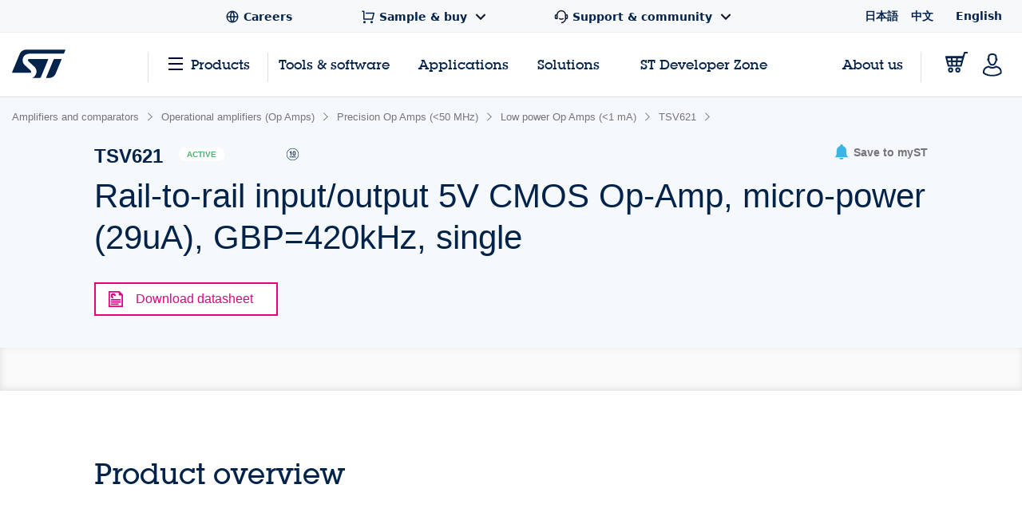

--- FILE ---
content_type: text/html;charset=utf-8
request_url: https://www.st.com/content/st_com_cx/en/products/amplifiers-and-comparators/operational-amplifiers-op-amps/precision-op-amps-lt50-mhz/low-power-op-amps-lt1-ma/tsv621/_jcr_content/ts-design-resources.nocache.html/st-site-cx/components/containers/product/design-resources/tools-software.html
body_size: -1126
content:
<!-- SDI include (path: /content/st_com_cx/en/products/amplifiers-and-comparators/operational-amplifiers-op-amps/precision-op-amps-lt50-mhz/low-power-op-amps-lt1-ma/tsv621/_jcr_content/ts-design-resources/virtual/drtsnli.cache.html/st-site-cx/components/containers/product/design-resources/tools-software/cache.html, resourceType: st-site-cx/components/containers/product/design-resources/tools-software/cache) --> 

--- FILE ---
content_type: text/css;charset=utf-8
request_url: https://www.st.com/etc/clientlibs/st-search-cx/bookmarks.min.7022ac2d1d228a45efe1a97c1f68f298.css
body_size: -1024
content:
.st-bmm-pointlike{height:0;width:0}
.st-bmm-inactive.st-bmm-inactive{display:none}
.st-bmm-container{width:22em;height:16em;max-width:95vw;display:flex;flex-direction:column;background-color:white;position:relative;top:1.7em;right:12em;z-index:1999999;border:solid 1px #ccc}
.st-bmm-container>div{padding:1em}
div.st-bmm-top{flex:0 0 15%;display:flex;justify-content:space-between;align-items:center;padding-bottom:0}
.st-bmm-anonymous .st-bmm-top{padding:1em;padding-bottom:0}
.st-bmm-anonymous>span{padding:1em}
.st-bmm-top>span{color:#03234b;font-size:.875rem;font-weight:bold;line-height:1.5}
.st-bmm-close-icon.st-bmm-close-icon{cursor:pointer;pointer-events:initial}
.st-bmm-mid{flex:1 0 auto;height:0}
.st-bmm-bookmarks-list{height:100%;overflow:auto;display:flex;flex-direction:column;gap:.2em}
.st-bmm-bookmarks-list::-webkit-scrollbar{width:.3em;background-color:white;margin-right:.2em}
.st-bmm-bookmarks-list::-webkit-scrollbar-thumb{background-color:#3cb4e6;border-radius:5em}
.st-bmm-bookmark-item{display:flex;align-items:center;justify-content:space-between;padding-right:.5em}
.st-bmm-bookmark-item>a{font-size:.78rem}
.st-bmm-item-category{color:#ccc}
div.st-bmm-bottom{background-color:#f8f8f8;height:3em;flex:0 0 15%;display:flex}
.st-bmm-add-bookmark{cursor:pointer;display:flex;align-items:center;gap:.6em}
.st-bmm-add-bookmark>span{color:#74757c;font-size:.825rem;font-weight:700}
.st-bmm-add-bookmark-icon{fill:#3cb4e6}
@media only screen and (max-width:640px){.st-bmm-container{position:fixed;left:0;top:12.5em;margin:2em;width:calc(100vw - 4em)}
}

--- FILE ---
content_type: image/svg+xml
request_url: https://www.st.com/etc/clientlibs/st-site-cx/media/app/images/edesign/arrow.svg
body_size: -1464
content:
<svg width="6" height="11" viewBox="0 0 6 11" fill="none" xmlns="http://www.w3.org/2000/svg">
    <path d="M0 2.273c0-.87 1.034-1.325 1.676-.737L6 5.5 1.676 9.464C1.034 10.052 0 9.597 0 8.727V2.273z" fill="#74757C"/>
</svg>


--- FILE ---
content_type: image/svg+xml
request_url: https://www.st.com/etc/clientlibs/st-site-cx/media/app/images/edesign/nfcTuningCircuit.svg
body_size: 653
content:
<svg width="32" height="32" viewBox="0 0 32 32" fill="none" xmlns="http://www.w3.org/2000/svg">
    <path d="m10.074 22.118.674.772.017.05c.066.185-.052.373-.162.516a3.726 3.726 0 0 1-.308.345c-.12.12-.243.23-.345.308-.092.071-.308.236-.517.163l-.054-.02-1.653-1.54a3.938 3.938 0 0 0-.36.362l1.539 1.653.019.053c.074.21-.092.425-.162.517a3.683 3.683 0 0 1-.308.345c-.12.12-.243.23-.345.309-.093.07-.309.236-.517.162l-.054-.02-1.653-1.54a3.932 3.932 0 0 0-.361.362l1.54 1.653.02.054c.073.209-.093.425-.163.517a3.706 3.706 0 0 1-.309.345c-.12.12-.243.23-.344.308-.144.11-.332.228-.517.162l-.044-.015-1.776-1.42-.706.706a.09.09 0 0 0-.022.033l.548.55-.5.499-.562-.563c-.233-.232-.185-.658.105-.95l.737-.736c.242-.242.586-.294.801-.122l1.642 1.312c.14-.12.271-.252.393-.392l-1.505-1.615-.037-.042-.018-.054c-.052-.149-.033-.353.449-.834l.062-.062c.385-.373.613-.488.815-.407l.047.02 1.647 1.535c.135-.119.263-.246.381-.382L6.704 23.4l-.038-.043-.019-.054c-.05-.15-.028-.375.525-.907.38-.365.603-.476.802-.395l.046.02 1.648 1.534c.138-.12.266-.249.386-.386l-.881-1.01 1.437-1.443a6.415 6.415 0 0 1-.977-1.517h-7.95C.754 19.2 0 19.954 0 20.884V32h11.116c.93 0 1.684-.754 1.684-1.684v-7.952a6.425 6.425 0 0 1-1.77-1.207l-.956.96zM1.684 12.8h7.898a6.417 6.417 0 0 1 .902-1.482L9.142 9.975l.88-1.01a3.994 3.994 0 0 0-.385-.387L7.99 10.113l-.046.02c-.198.08-.423-.03-.802-.396-.553-.531-.576-.756-.525-.906l.019-.054.038-.043 1.504-1.616a4.068 4.068 0 0 0-.381-.381L6.149 8.271l-.047.02c-.202.081-.43-.033-.815-.407l-.062-.061c-.482-.482-.5-.686-.45-.835l.019-.053.037-.043 1.505-1.615a3.899 3.899 0 0 0-.393-.392L4.3 6.197c-.215.172-.56.12-.8-.121l-.738-.737c-.29-.29-.338-.717-.105-.95l.562-.562.5.5-.548.548a.09.09 0 0 0 .022.034l.706.706 1.776-1.42.044-.016c.184-.065.373.053.517.163.1.077.223.187.344.308.122.121.23.244.309.345.07.092.236.308.162.517l-.02.054-1.539 1.653c.099.114.247.263.361.361l1.653-1.54.054-.019c.209-.074.425.092.517.162.102.079.224.188.345.309.12.12.23.242.308.344.07.093.236.309.162.518l-.019.053-1.54 1.653c.113.128.233.249.361.361l1.653-1.54.054-.019c.21-.074.425.092.517.163.103.078.225.187.345.308.12.12.23.243.308.345.11.143.228.331.162.516l-.017.05-.674.772.847.847A6.426 6.426 0 0 1 12.8 9.52V1.684C12.8.754 12.046 0 11.116 0H0v11.116c0 .93.754 1.684 1.684 1.684zM20.884 0c-.93 0-1.684.754-1.684 1.684v7.768a6.422 6.422 0 0 1 1.984 1.33l.7-.7-.675-.772-.017-.05c-.066-.185.052-.373.162-.516a3.72 3.72 0 0 1 .308-.345c.12-.12.243-.23.345-.308.092-.07.308-.236.517-.163l.054.02 1.653 1.54c.128-.113.249-.234.36-.362l-1.539-1.652-.019-.054c-.074-.21.092-.425.162-.517.079-.103.188-.225.308-.345.12-.12.244-.23.345-.308.093-.071.309-.237.517-.162l.054.019 1.653 1.54a3.92 3.92 0 0 0 .361-.362l-1.54-1.653-.019-.054c-.074-.208.092-.424.162-.517a3.69 3.69 0 0 1 .309-.345c.12-.12.243-.23.344-.307.144-.11.332-.229.517-.163l.044.015 1.776 1.42.707-.706c.01-.01.017-.02.021-.033l-.548-.549.5-.5.562.563c.233.232.185.659-.105.95l-.737.737c-.241.241-.586.293-.8.12l-1.643-1.311c-.14.121-.271.252-.393.392l1.505 1.615.037.042.019.054c.05.149.032.353-.45.835l-.062.061c-.385.373-.613.488-.814.407l-.047-.02-1.648-1.534a4.065 4.065 0 0 0-.381.381L25.253 8.8l.038.043.019.054c.05.15.028.375-.524.907-.38.365-.604.476-.803.395l-.046-.02-1.648-1.534c-.137.12-.266.249-.386.386l.881 1.01-1.187 1.188c.4.474.729 1.003.976 1.571h7.743c.93 0 1.684-.754 1.684-1.684V0H20.884zm9.432 19.2h-7.794a6.426 6.426 0 0 1-1.09 1.642l1.384 1.383-.882 1.01c.12.138.249.267.386.387l1.648-1.535.046-.02c.199-.08.423.03.803.396.552.532.575.756.524.906l-.018.055-.038.043-1.505 1.615c.119.135.246.262.381.381l1.648-1.534.047-.02c.202-.081.43.033.814.407l.063.061c.481.482.5.686.449.835l-.019.053-.037.043-1.505 1.615c.107.125.272.29.394.392l1.641-1.312c.215-.172.56-.12.801.121l.737.737c.29.291.338.717.105.95l-.562.562-.5-.5.549-.548a.088.088 0 0 0-.022-.033l-.706-.707-1.777 1.42-.044.016c-.184.065-.373-.053-.516-.163a3.636 3.636 0 0 1-.345-.308 3.704 3.704 0 0 1-.308-.345c-.071-.092-.236-.308-.163-.517l.02-.053 1.54-1.654a3.929 3.929 0 0 0-.362-.36l-1.653 1.54-.053.018c-.21.074-.425-.091-.518-.162a3.68 3.68 0 0 1-.344-.308c-.12-.12-.23-.243-.308-.345-.07-.092-.237-.308-.163-.517l.02-.054 1.54-1.653a3.924 3.924 0 0 0-.362-.36l-1.653 1.54-.054.018c-.21.074-.425-.091-.517-.162a3.647 3.647 0 0 1-.345-.308c-.12-.121-.23-.243-.308-.345-.11-.143-.228-.332-.162-.517l.018-.05.673-.772-.911-.911a6.418 6.418 0 0 1-1.803 1.16v7.883c0 .93.754 1.684 1.684 1.684H32V20.884c0-.93-.754-1.684-1.684-1.684z" fill="#03234B"/>
    <path d="M22.019 18.755c.27-.59.453-1.215.54-1.858l-.344.198a.115.115 0 0 1-.173-.1v-1.99a.117.117 0 0 1 .116-.116c.02 0 .04.005.057.015l.345.199a6.573 6.573 0 0 0-.488-1.738 6.662 6.662 0 0 0-3.49-3.464 6.57 6.57 0 0 0-1.646-.461l.154.266a.117.117 0 0 1-.043.158.116.116 0 0 1-.058.016H15a.116.116 0 0 1-.1-.174l.153-.266a6.577 6.577 0 0 0-1.809.531 6.667 6.667 0 0 0-3.329 3.394 6.57 6.57 0 0 0-.475 1.648l.188-.109a.115.115 0 0 1 .174.1v1.991a.116.116 0 0 1-.174.1l-.187-.108c.091.611.269 1.206.527 1.768a6.668 6.668 0 0 0 3.276 3.273 6.575 6.575 0 0 0 1.809.532l-.154-.266a.115.115 0 0 1 .1-.174h1.991c.09 0 .145.097.1.174l-.153.266a6.573 6.573 0 0 0 1.646-.461 6.664 6.664 0 0 0 3.437-3.344zm-3.437 2.223a5.575 5.575 0 0 1-2.588.635 5.577 5.577 0 0 1-2.75-.723 5.652 5.652 0 0 1-2.137-2.135A5.578 5.578 0 0 1 10.38 16c0-.92.226-1.824.659-2.635a5.653 5.653 0 0 1 2.203-2.255 5.577 5.577 0 0 1 2.75-.723c.902 0 1.79.217 2.589.635a5.652 5.652 0 0 1 2.366 2.343c.433.81.66 1.716.659 2.635 0 .966-.25 1.915-.726 2.755a5.65 5.65 0 0 1-2.3 2.223z" fill="#03234B"/>
</svg>


--- FILE ---
content_type: application/x-javascript
request_url: https://assets.adobedtm.com/a86419113799/01b0e221c0d2/906635b1e966/RC160293d2c86a4b1187d48f0feb06e3d3-source.min.js
body_size: 234
content:
// For license information, see `https://assets.adobedtm.com/a86419113799/01b0e221c0d2/906635b1e966/RC160293d2c86a4b1187d48f0feb06e3d3-source.js`.
_satellite.__registerScript('https://assets.adobedtm.com/a86419113799/01b0e221c0d2/906635b1e966/RC160293d2c86a4b1187d48f0feb06e3d3-source.min.js', "var language=\"\";language=_satellite.getVar(\"language\"),void 0===window.beackon&&\"Search\"!=s.eVar13&&\"Search\"!=s.eVar43?(console.log(\"** New rule: AAcall1\"),s.events=s.apl(s.events,\"event1\",\",\",2),s.linkTrackEvents=s.apl(s.linkTrackEvents,\"event1\",\",\",2),s_getLoadTime()&&(s.events=s.apl(s.events,\"event127=\"+s_getLoadTime(),\",\",1)),s.t(),window.beackon=\"pglFired\"):void 0!==window.beackon&&window.beackon.indexOf(\"DCSearchfired\")>0?(s.events=s.apl(s.events,\"event3\",\",\",2),s.linkTrackEvents=s.apl(s.linkTrackEvents,\"event1\",\",\",2),s_getLoadTime()&&(s.events=s.apl(s.events,\"event127=\"+s_getLoadTime(),\",\",1)),s.tl(),window.beackon=window.beackon+\"|event13fired\"):void 0!==window.beackon&&window.beackon.indexOf(\"pglFired\")<0?(console.log(\"** New rule: AAcall2\"),s.events=s.apl(s.events,\"event1\",\",\",2),s.linkTrackEvents=s.apl(s.linkTrackEvents,\"event1\",\",\",2),s_getLoadTime()&&(s.events=s.apl(s.events,\"event127=\"+s_getLoadTime(),\",\",1)),s.t(),window.beackon=\"pglFired\"):(console.log(\"** New rule: No DCSearch found\"),window.beackon=window.beackon+\"|DCR_Searchfired\");");

--- FILE ---
content_type: image/svg+xml
request_url: https://www.st.com/etc/clientlibs/st-site-cx/media/app/images/edesign/powerTree.svg
body_size: -125
content:
<?xml version="1.0" standalone="no"?>
<!DOCTYPE svg PUBLIC "-//W3C//DTD SVG 20010904//EN"
 "http://www.w3.org/TR/2001/REC-SVG-20010904/DTD/svg10.dtd">
<svg version="1.0" xmlns="http://www.w3.org/2000/svg"
 width="20" height="20" viewBox="0 0 262.000000 262.000000"
 preserveAspectRatio="xMidYMid meet">
<metadata>
Created by potrace 1.16, written by Peter Selinger 2001-2019
</metadata>
<g transform="translate(0.000000,262.000000) scale(0.100000,-0.100000)" fill="#03234b"
 stroke="none">
<path d="M1590 2601 c-116 -36 -188 -141 -177 -259 2 -33 12 -72 20 -89 l16
-29 -184 -184 -184 -184 -48 17 c-125 45 -256 -4 -316 -117 -28 -53 -30 -164
-3 -215 l18 -34 -174 -173 -173 -174 -53 20 c-66 25 -107 25 -175 0 -89 -34
-147 -110 -155 -205 -12 -153 91 -265 244 -265 148 0 258 124 241 270 -3 27
-13 62 -21 77 l-15 28 176 176 176 177 45 -20 c53 -24 147 -21 198 5 l31 16
178 -179 178 -179 -21 -63 c-23 -72 -23 -90 3 -167 l17 -53 -172 -173 -172
-172 -32 16 c-47 24 -170 21 -221 -6 -74 -39 -135 -136 -135 -214 0 -130 119
-249 250 -249 155 0 277 158 237 305 -8 28 -17 57 -21 65 -4 10 46 67 166 187
l173 172 60 -20 c67 -23 119 -21 179 8 l37 17 180 -180 180 -180 -16 -37 c-32
-78 -13 -209 38 -266 51 -55 91 -71 182 -71 66 0 95 5 124 20 159 80 162 328
7 425 -44 27 -58 30 -127 30 -49 0 -83 -5 -90 -13 -30 -29 -55 -10 -230 164
l-175 175 19 57 c17 49 18 66 9 120 -18 109 -88 182 -191 202 -56 10 -81 8
-145 -16 l-40 -15 -179 179 -179 179 17 49 c22 62 22 116 0 178 l-17 49 185
185 185 185 48 -17 c61 -21 127 -20 184 3 l45 18 186 -184 186 -185 -19 -52
c-38 -97 -17 -197 57 -269 115 -111 313 -77 387 67 83 161 -36 356 -215 356
-29 0 -74 -8 -100 -17 l-48 -17 -181 181 -181 181 18 57 c30 96 9 198 -53 261
-59 59 -166 88 -242 65z m123 -100 c13 -5 38 -25 55 -45 27 -31 32 -45 32 -88
0 -66 -27 -110 -86 -138 -52 -26 -90 -22 -140 12 -45 31 -64 68 -64 127 0 44
5 56 35 89 51 57 99 69 168 43z m-705 -725 c74 -38 102 -150 53 -211 -37 -47
-71 -65 -127 -65 -43 0 -56 5 -88 33 -75 65 -77 157 -5 222 34 30 46 35 90 35
27 0 62 -6 77 -14z m1460 -21 c74 -66 74 -154 0 -220 -33 -30 -45 -35 -89 -35
-59 0 -96 19 -127 64 -34 50 -38 88 -13 140 29 59 71 86 138 86 46 0 58 -4 91
-35z m-2160 -669 c94 -49 113 -160 41 -234 -77 -79 -196 -56 -241 46 -23 51
-19 96 14 137 47 60 126 82 186 51z m1424 -27 c86 -62 73 -203 -22 -251 -68
-34 -137 -17 -184 45 -38 49 -37 132 1 178 15 17 41 38 58 45 39 19 108 10
147 -17z m-693 -697 c113 -84 53 -262 -88 -262 -79 0 -151 69 -151 144 0 61
57 135 115 149 35 8 89 -5 124 -31z m1375 6 c44 -18 85 -90 81 -143 -4 -55
-17 -78 -61 -111 -51 -39 -117 -39 -167 -1 -64 49 -82 111 -53 180 17 41 45
65 93 82 38 14 54 13 107 -7z"/>
<path d="M573 2508 l-81 -81 -33 27 c-20 18 -41 26 -58 24 -31 -4 -53 -42 -41
-73 7 -19 -3 -34 -77 -106 -121 -120 -145 -177 -119 -279 l15 -55 -77 -78 -77
-77 78 -77 77 -78 79 79 80 79 33 -14 c44 -18 126 -16 168 6 19 9 74 56 122
103 83 82 90 86 127 83 31 -2 42 2 50 18 17 30 13 47 -16 81 l-26 32 81 81
c83 83 99 116 70 145 -29 29 -62 13 -145 -70 l-83 -83 -77 78 -78 77 83 83
c83 83 99 116 70 145 -29 29 -62 13 -145 -70z"/>
</g>
</svg>


--- FILE ---
content_type: application/x-javascript;charset=utf-8
request_url: https://swa.st.com/id?d_visid_ver=5.5.0&d_fieldgroup=A&mcorgid=6C557FBB5417FB460A4C98A4%40AdobeOrg&mid=62110336032570061462573964563641091466&cl=34127700&ts=1768821301142
body_size: -42
content:
{"mid":"62110336032570061462573964563641091466"}